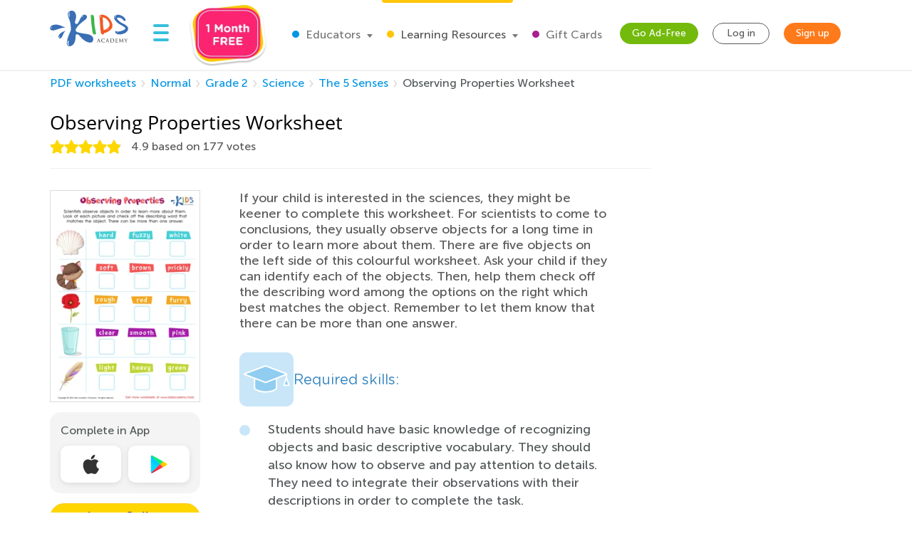

--- FILE ---
content_type: image/svg+xml
request_url: https://static.kidsacademy.mobi/images/icons/apple_store.b8ff0a469fdf.svg
body_size: 312
content:
<svg width="27" height="33" viewBox="0 0 27 33" fill="none" xmlns="http://www.w3.org/2000/svg">
<path d="M22.5629 18.0501C22.5629 13.9233 25.9528 12.0073 26.1002 11.8599C24.1842 9.05953 21.2364 8.76476 20.2047 8.61737C17.6991 8.3226 15.341 10.0912 14.0145 10.0912C12.688 10.0912 10.772 8.61737 8.70855 8.61737C6.05558 8.61737 3.55001 10.2386 2.07614 12.5968C-0.724212 17.4606 1.33921 24.8299 4.13956 28.8094C5.46604 30.7254 7.08729 32.9362 9.15071 32.9362C11.2141 32.7888 11.9511 31.6097 14.4566 31.6097C16.9622 31.6097 17.5518 32.9362 19.7626 32.9362C21.9734 32.9362 23.2998 31.0202 24.6263 28.9568C26.2476 26.746 26.8371 24.5351 26.8371 24.3878C26.8371 24.5351 22.5629 22.9139 22.5629 18.0501Z" fill="#333333"/>
<path d="M18.4364 6.11215C19.4682 4.78567 20.3525 2.86964 20.0577 0.953613C18.4364 0.953613 16.5204 1.98532 15.3413 3.45919C14.3096 4.63828 13.4253 6.55431 13.7201 8.47034C15.4887 8.47034 17.4047 7.43863 18.4364 6.11215Z" fill="#333333"/>
</svg>
